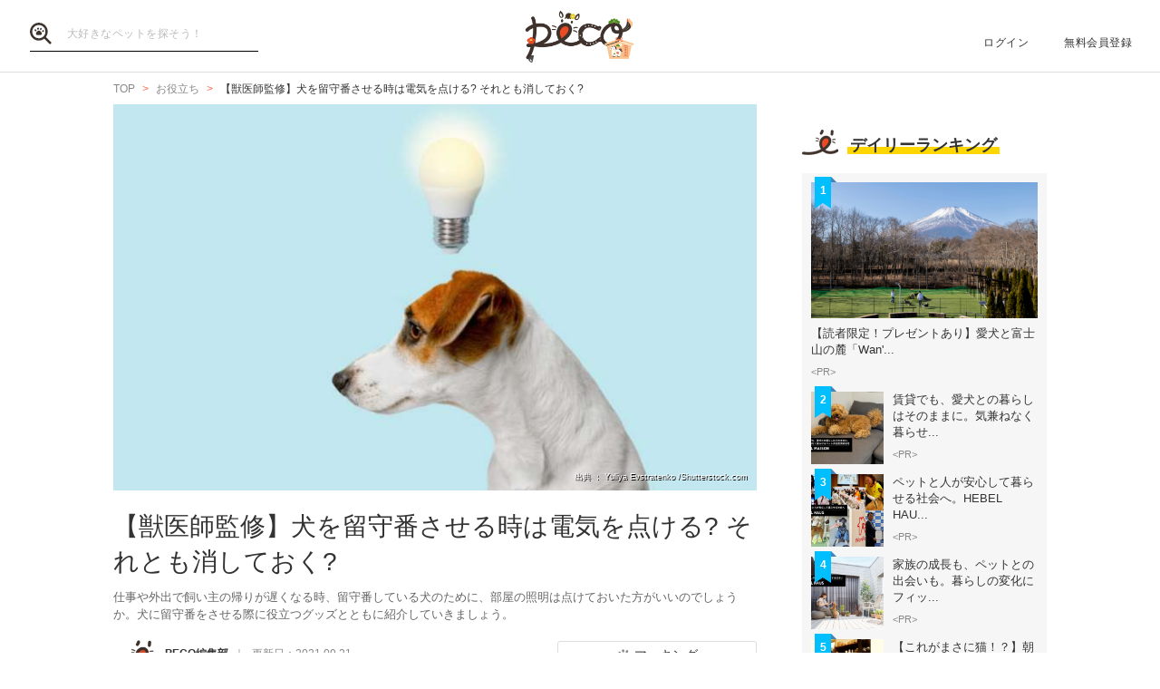

--- FILE ---
content_type: text/html; charset=UTF-8
request_url: https://lp.peco-japan.com/56284
body_size: 27035
content:
<!DOCTYPE html><html lang="ja"><head><meta charset="utf-8" /><title>【獣医師監修】犬を留守番させる時は電気を点ける? それとも消しておく? | PECO（ペコ）</title><meta content="width=1300" name="viewport"><meta name="description" content="仕事や外出で飼い主の帰りが遅くなる時、留守番している犬のために、部屋の照明は点けておいた方がいいのでしょうか。犬に留守番をさせる際に役立つグッズとともに紹介していきましょう。"><!-- Open Graph protocol --><meta property="og:title" content="【獣医師監修】犬を留守番させる時は電気を点ける? それとも消しておく?"><meta property="og:description" content="仕事や外出で飼い主の帰りが遅くなる時、留守番している犬のために、部屋の照明は点けておいた方がいいのでしょうか。犬に留守番をさせる際に役立つグッズとともに紹介していきましょう。"><meta property="og:url" content="https://lp.peco-japan.com/56284"/><meta property="og:image" content="https://image.peco-japan.com/optimized_images/347829.jpg"><meta property="og:site_name" content="PECO"><meta property="fb:app_id" content="1679459212281804"><meta property="og:type" content="website"><!--Facebook Instant Articles--><meta property="fb:pages" content="399909446834300"><meta content="summary_large_image" name="twitter:card"><meta content="@PECO_japan" name="twitter:site"><link href="/favicon.ico?1507081761" type="image/x-icon" rel="icon" /><link href="/favicon.ico?1507081761" type="image/x-icon" rel="shortcut icon" /><link rel="stylesheet" href="/shared/styles/pc/style.css?1693445060" /><script src="/shared/scripts/vendor/jquery/jquery.min.js?1507081762"></script><script>
  var dataLayer = [], dataLayerParams = {};

  dataLayerParams['referer'] = '/';
  dataLayerParams['is_logged_in'] = '';

  dataLayer.push(dataLayerParams);
</script></head><body><header class="header "><div class="header_inner"><div class="header_search"><form action="/search" id="SearchIndexForm" method="get" accept-charset="utf-8"><button type="submit"><img src="/shared/imgs/pc/item_search.svg" alt="検索 "></button><div class="input text"><label for="SearchWord"></label><input name="word" placeholder="大好きなペットを探そう！" type="text" id="SearchWord"/></div></form></div><mark><a href="/" class="headerLogo" style="background-image: url(/shared/imgs/pc/logo_top/2026/1.png);">PECO</a></mark><ul class="headerUtility"><li><a href="/users/sign_in">ログイン</a></li><li><a href="/users/sign_up">無料会員登録</a></li></ul></div></header><div class="ly-contents"><div class="blk-topicpath-001 mb10 mt10"><nav aria-label="Breadcrumbs" role="navigation"><ul class="breadcrumbs" itemscope itemtype="http://schema.org/BreadcrumbList"><li class="breadcrumbs_item" itemprop="itemListElement" itemscope itemtype="http://schema.org/ListItem"><a href="/" itemprop="item"><span itemprop="name">TOP</span></a></li><li class="breadcrumbs_item" itemprop="itemListElement" itemscope itemtype="http://schema.org/ListItem"><a href="/helpful" itemprop="item"><span itemprop="name">お役立ち</span></a></li><li class="breadcrumbs_item" itemprop="itemListElement" itemscope itemtype="http://schema.org/ListItem"><span itemprop="name">【獣医師監修】犬を留守番させる時は電気を点ける? それとも消しておく?</span></li></ul></nav></div><div class="ly-contents-body"><article class="ly-main" itemscope itemtype="http://schema.org/Article"><meta itemprop="mainEntityOfPage" content="http://lp.peco-japan.com/56284"><div itemprop="publisher" itemscope itemtype="http://schema.org/Organization"><div itemprop="logo" itemscope itemtype="http://schema.org/ImageObject"><meta itemprop="url" content="https://peco-japan.com/shared/imgs/sp/logo.png"><meta itemprop="width" content="251"><meta itemprop="height" content="111"></div><meta itemprop="name" content="PECO"></div><div class="part-summary-001-full mb20"><div class="part-summary-inner"><div class="thumb-block"><div class="thumb cover" style="background-image:url(https://image.peco-japan.com/optimized_images/347829.jpg)"><span itemprop="image" itemscope itemtype="https://schema.org/ImageObject"><img src="https://image.peco-japan.com/optimized_images/347829.jpg" alt="【獣医師監修】犬を留守番させる時は電気を点ける? それとも消しておく?" width="695" itemprop="thumbnailUrl"><meta itemprop="url" content="https://image.peco-japan.com/optimized_images/347829.jpg"><meta itemprop="width" content="1688"><meta itemprop="height" content="1125"></span><div class="icatch-source-block"><div class="icatch-source"><small class="source icatch-source-block"><span>出典 ： Yuliya Evstratenko /Shutterstock.com</span></small></div></div></div></div><div class="info"><h1 itemprop="headline">【獣医師監修】犬を留守番させる時は電気を点ける? それとも消しておく?</h1><p>仕事や外出で飼い主の帰りが遅くなる時、留守番している犬のために、部屋の照明は点けておいた方がいいのでしょうか。犬に留守番をさせる際に役立つグッズとともに紹介していきましょう。</p></div><div class="info-line"><ul class="info-left"><li class="author"><div class="img"><img src="https://image.peco-japan.com/images/176302.png" alt="サムネイル: PECO編集部" width="50" height="50"></div><span itemprop="author">PECO編集部</span></li><li class="date">
          更新日：<time datetime="2021-09-21T10:00:03+09:00">2021.09.21</time><meta itemprop="datePublished" content="2021-09-21T10:00:00+09:00"><meta itemprop="dateModified" content="2021-09-21T10:00:03+09:00"></li></ul><ul class="info-right"><li class="btn-fav" data-bind="init: { favorited: false }, css: { active: favorited }"><a href="javascript:void(0);" data-bind="click: onToggleFavorite">マーキング</a></li></ul></div><div class="info"><p class="info_supervision">監修：ますだ動物クリニック　増田国充院長</p></div></div></div><aside class="blk-socialButtons"><ul><li class="facebook"><a href="https://www.facebook.com/sharer.php?u=https%3A%2F%2Flp.peco-japan.com%2F56284" target="_blank" rel="noopener noreferrer">シェア</a></li><li class="twitter"><a href="http://twitter.com/intent/tweet?original_referer=https%3A%2F%2Flp.peco-japan.com%2F56284&amp;text=【獣医師監修】犬を留守番させる時は電気を点ける? それとも消しておく?&amp;url=https%3A%2F%2Flp.peco-japan.com%2F56284&amp;via=PECO_japan">ツイート</a></li><li class="hatena"><a href="https://b.hatena.ne.jp/entry/https://lp.peco-japan.com/56284" class="hatena-bookmark-button" data-hatena-bookmark-layout="simple" title="このエントリーをはてなブックマークに追加">はてブ</a></li></ul></aside><div class="article_body article-56284"><div class="part-index-001"><h2>目次</h2><div class="articleIndex"><ul class="list-type04"><li><a class="scroll" href="#783359">
        犬を留守番させる時、電気は点けておいた方がいい？
      </a></li><li><a class="scroll" href="#783364">
        犬の留守番中に役立つもの
      </a></li></ul></div></div><h2 id="783359" class="ttl-01-lv2">犬を留守番させる時、電気は点けておいた方がいい？</h2><p class="par mb32 part-text-002 font-type-medium">結論からいうと、犬を留守番させる時に照明を点けておく必要はありません。ペットとして人間と生活するようになったことで、昼も夜も眠るようになりましたが、犬はもともと夜行性の動物です。野生下においては昼間に眠り、夜に行動していた犬は、暗い場所が苦手ではありません。<br /><br />
むしろ、犬は元々暗い穴倉の中で眠っていた動物なので、明るすぎる照明を不快に感じる犬もいます。もし、照明を点けていくのであれば、犬のベッドやケージから離れたところに暗めの明かりがあれば充分でしょう。<br /></p></p><div class="part-image-001"><div class="mb4"><div class="img "><img src="/shared/imgs/pc/loading.svg" data-src="https://image.peco-japan.com/optimized_images/298674.jpg" alt="動物,犬,猫,しつけ,飼い方,育て方,病気,健康" class="b-lazy"><noscript><img src="https://image.peco-japan.com/optimized_images/298674.jpg" alt="動物,犬,猫,しつけ,飼い方,育て方,病気,健康"></noscript></div><p class="title mb8"></p><p class="par text"><br /></p></div><small class="source">出典　Nikolai Tsvetkov /Shutterstock.com</small></div><h3 id="783362" class="ttl-01-lv3">いつもと同じ環境を作ること</h3><p class="par mb32 part-text-002 font-type-medium">犬は普段の生活と何かが違うと感じると、それがストレスになり、長時間吠える、破壊行動に出るなどの場合があります。犬に留守番をさせる時には、まず留守番自体をストレスに感じないようにすることが重要です。<br /><br />
そのためにも、留守番中は犬がいつも過ごしているのと同じ環境を作ってあげるようにしましょう。いつも明るい部屋で過ごしている犬であれば、照明を点けたまま留守番をさせるのもいいかもしれません。いつも何かしらの音や映像が流れている家の犬ならば、テレビやラジオを点けたままにして、留守番させるのもいいでしょう。<br /><br />
ただし、明るすぎたり、音がうるさすぎたりすると、犬が落ち着いて眠ることができず、かえってストレスを与えてしまうおそれがあります。愛犬が普段どういう状況で過ごし、どのような場面でリラックスしているか、よく観察してみてください。<br /></p></p><h2 id="783364" class="ttl-01-lv2">犬の留守番中に役立つもの</h2><div class="part-image-001"><div class="mb4"><div class="img "><img src="/shared/imgs/pc/loading.svg" data-src="https://image.peco-japan.com/optimized_images/298675.jpg" alt="動物,犬,猫,しつけ,飼い方,育て方,病気,健康" class="b-lazy"><noscript><img src="https://image.peco-japan.com/optimized_images/298675.jpg" alt="動物,犬,猫,しつけ,飼い方,育て方,病気,健康"></noscript></div><p class="title mb8"></p><p class="par text"><br /></p></div><small class="source">出典　Africa Studio /Shutterstock.com</small></div><p class="par mb32 part-text-002 font-type-medium">犬に留守番をさせる時に、役立つグッズについて紹介していきます。<br /></p></p><h3 id="783366" class="ttl-01-lv3">1．コング</h3><p class="par mb32 part-text-002 font-type-medium">犬にとって留守番は、退屈な時間です。留守番に慣れ、独りを楽しむことができる犬は眠って過ごすことができますが、寂しがり屋の犬は、飼い主の姿が見えないことに不安を感じてしまうので、なかなか眠ることができません。そんな時には、長い時間独りで遊べるおもちゃを与えるといいでしょう。<br /><br />
そんな、長時間遊べる犬のおもちゃとして、長年愛されてきたのが「コング」です。<br /><br />
コングは、ひょうたんのような形状をしたおもちゃで、中におやつやペーストを詰め込んでおける仕組みになっています。その形状により、床に落としたり、転がったりする時に不規則な変化をするので、独りで遊んでいても飽きにくいといわれています。<br /><br />
素材は耐久性の高いゴム製で、犬が長時間にわたってかじり続けても壊れにくく、サイズも超小型犬用から大型犬用まで幅広く展開しているため、飼い主が目を離しても誤飲しづらいというメリットがあります。<br /><br />
中に詰めるペーストも様々な味が用意されており、また、中身がすぐに飛び出さないように工夫されているので、留守番中の退屈を紛らわしてくれるでしょう。<br /></p></p><h3 id="783368" class="ttl-01-lv3">2．カメラ</h3><p class="par mb32 part-text-002 font-type-medium">仕事や用事などで長時間家を空ける時に、家にいる犬の様子が気になるという人は、室内にカメラを設置し、犬の様子を確認してみてはどうでしょう。<br /><br />
留守中の犬の行動を確認することができるペットカメラは、スマートフォンのアプリなどを使って、いつでも犬の様子を確認することができるほか、中には音声をやり取りしたり、遠隔操作でカメラに映る角度を変更したり、拡大したりできる製品もあります。それぞれのスペックや機能を見比べて、目的に合ったカメラを選びましょう。<br /><br />
人と暮らす犬にとって、留守番は避けて通れないものです。照明やおもちゃ、カメラなどを有効に使い、愛犬がストレスを感じないように、工夫してあげてください。<br /></p></p><div class="part-image-001"><div class="mb4"><div class="img "><img src="/shared/imgs/pc/loading.svg" data-src="https://image.peco-japan.com/optimized_images/347830.jpg" alt="動物,犬,猫,しつけ,飼い方,育て方,病気,健康" class="b-lazy"><noscript><img src="https://image.peco-japan.com/optimized_images/347830.jpg" alt="動物,犬,猫,しつけ,飼い方,育て方,病気,健康"></noscript></div><p class="title mb8"></p><p class="par text"><br /></p></div><small class="source">出典　Favore Studio /Shutterstock.com</small></div></div><aside class="blk-socialButtons"><ul><li class="facebook"><a href="https://www.facebook.com/sharer.php?u=https%3A%2F%2Flp.peco-japan.com%2F56284" target="_blank" rel="noopener noreferrer">シェア</a></li><li class="twitter"><a href="http://twitter.com/intent/tweet?original_referer=https%3A%2F%2Flp.peco-japan.com%2F56284&amp;text=【獣医師監修】犬を留守番させる時は電気を点ける? それとも消しておく?&amp;url=https%3A%2F%2Flp.peco-japan.com%2F56284&amp;via=PECO_japan">ツイート</a></li><li class="hatena"><a href="https://b.hatena.ne.jp/entry/https://lp.peco-japan.com/56284" class="hatena-bookmark-button" data-hatena-bookmark-layout="simple" title="このエントリーをはてなブックマークに追加">はてブ</a></li></ul></aside><p class="report"><a href="/inquiry?type=contents&articleId=56284">内容について報告する</a></p></article><div class="ly-sub"><div class="pb24"><div id='div-gpt-ad-1600854551535-0'><script>
      googletag.cmd.push(function() { googletag.display('div-gpt-ad-1600854551535-0'); });
    </script></div></div><section class="list-ranking-daily"><h2 class="ttl-02-lv1 mb20"><span class="line">デイリーランキング</span></h2><div class="ly-list-type01-ranking"><ul><li><a href="/89577" class="blk-topic-rank-001"><div class="ribbon">1</div><div class="img b-lazy cover" data-src="https://image.peco-japan.com/optimized_images/378678.png"></div><noscript><img src="https://image.peco-japan.com/optimized_images/378678.png" alt="【読者限定！プレゼントあり】愛犬と富士山の麓「Wan&#039;s Resort 山中湖」で過ごす上質旅"></noscript><div class="data"><h3 class="ttl">【読者限定！プレゼントあり】愛犬と富士山の麓「Wan&#039;...</h3><p class="author">&lt;PR&gt;</p></div></a></li><li><a href="/89562" class="blk-topic-rank-001"><div class="ribbon">2</div><div class="img b-lazy cover" data-src="https://image.peco-japan.com/optimized_images/378368.png"></div><noscript><img src="https://image.peco-japan.com/optimized_images/378368.png" alt="賃貸でも、愛犬との暮らしはそのままに。気兼ねなく暮らせるペット共生型賃貸住宅"></noscript><div class="data"><h3 class="ttl">賃貸でも、愛犬との暮らしはそのままに。気兼ねなく暮らせ...</h3><p class="author">&lt;PR&gt;</p></div></a></li><li><a href="/89555" class="blk-topic-rank-001"><div class="ribbon">3</div><div class="img b-lazy cover" data-src="https://image.peco-japan.com/optimized_images/378394.png"></div><noscript><img src="https://image.peco-japan.com/optimized_images/378394.png" alt="ペットと人が安心して暮らせる社会へ。HEBEL HAUSの防災イベントや譲渡会から広がる共生の形"></noscript><div class="data"><h3 class="ttl">ペットと人が安心して暮らせる社会へ。HEBEL HAU...</h3><p class="author">&lt;PR&gt;</p></div></a></li><li><a href="/89548" class="blk-topic-rank-001"><div class="ribbon">4</div><div class="img b-lazy cover" data-src="https://image.peco-japan.com/optimized_images/378333.png"></div><noscript><img src="https://image.peco-japan.com/optimized_images/378333.png" alt="家族の成長も、ペットとの出会いも。暮らしの変化にフィットする住まい"></noscript><div class="data"><h3 class="ttl">家族の成長も、ペットとの出会いも。暮らしの変化にフィッ...</h3><p class="author">&lt;PR&gt;</p></div></a></li><li><a href="/89109" class="blk-topic-rank-001"><div class="ribbon">5</div><div class="img b-lazy cover" data-src="https://image.peco-japan.com/optimized_images/374515.jpg"></div><noscript><img src="https://image.peco-japan.com/optimized_images/374515.jpg" alt="【これがまさに猫！？】朝4時に家族全員を起こしたニャンコ。しかし、30分後には愛猫に異変が(笑)"></noscript><div class="data"><h3 class="ttl">【これがまさに猫！？】朝4時に家族全員を起こしたニャン...</h3><p class="author">ミチ</p></div></a></li></ul></div></section><!-- /35669867/PECO/PECO_PC_All_Side_2R --><div id='div-gpt-ad-1604653821904-0'><script>
    googletag.cmd.push(function() { googletag.display('div-gpt-ad-1604653821904-0'); });
  </script></div></div></div></div><footer class="footer"><div class="footer_inner"><div class="footer_logoArea"><div class="footer_logo"><a href="/" class="footer_logoLink"><img src="/shared/imgs/logo/logo_and_text.svg" width="267" alt="PECO ペットとの毎日がもっと楽しくなる" /></a></div><!-- // .logo --><div class="footer_snsArea"><p class="footer_snsText">
            忙しいあなたに、公式アカウントから<br>
            最新情報をお届けします
          </p><div class="footer_snsList"><ul><li class="footer_snsListItem"><a href="https://www.youtube.com/channel/UCdU0lALBi35E1vqwpbZrzSw" class="footer_snsLink footer_snsLink-youtube" target="_blank" rel="noopener noreferrer"><img
                    src="/shared/imgs/pc/icon_circle_youtube.png"
                    srcset="/shared/imgs/pc/icon_circle_youtube.png 1x,
                            /shared/imgs/pc/icon_circle_youtube-2x.png 2x"
                    width="48"
                    height="auto"
                    alt=""><span class="footer_snsName">YouTube</span></a></li><li class="footer_snsListItem"><a href="https://www.facebook.com/pages/PECO%E3%83%9A%E3%82%B3/399909446834300" class="footer_snsLink footer_snsLink-facebook" target="_blank" rel="noopener noreferrer"><img
                    src="/shared/imgs/pc/icon_circle_facebook.png"
                    srcset="/shared/imgs/pc/icon_circle_facebook.png 1x,
                            /shared/imgs/pc/icon_circle_facebook-2x.png 2x"
                    width="48"
                    height="auto"
                    alt=""><span class="footer_snsName">Facebook</span></a></li><li class="footer_snsListItem"><a href="https://twitter.com/PECO_japan" class="footer_snsLink footer_snsLink-twitter" target="_blank" rel="noopener noreferrer"><img
                    src="/shared/imgs/pc/icon_circle_twitter.png"
                    srcset="/shared/imgs/pc/icon_circle_twitter.png 1x,
                            /shared/imgs/pc/icon_circle_twitter-2x.png 2x"
                    width="48"
                    height="auto"
                    alt=""><span class="footer_snsName">Twitter</span></a></li><li class="footer_snsListItem"><a href="https://www.instagram.com/pecodogs/?hl=ja" class="footer_snsLink footer_snsLink-pecodogs" target="_blank" rel="noopener noreferrer"><img
                    src="/shared/imgs/pc/icon_circle_ig_pecodog.png"
                    srcset="/shared/imgs/pc/icon_circle_ig_pecodog.png 1x,
                            /shared/imgs/pc/icon_circle_ig_pecodog-2x.png 2x"
                    width="48"
                    height="auto"
                    alt=""><span class="footer_snsName">Instagram pecodogs</span></a></li><li class="footer_snsListItem"><a href="https://www.instagram.com/pecocats/?hl=ja" class="footer_snsLink footer_snsLink-pecocats" target="_blank" rel="noopener noreferrer"><img
                    src="/shared/imgs/pc/icon_circle_ig_pecocats.png"
                    srcset="/shared/imgs/pc/icon_circle_ig_pecocats.png 1x,
                            /shared/imgs/pc/icon_circle_ig_pecocats-2x.png 2x"
                    width="48"
                    height="auto"
                    alt=""><span class="footer_snsName">Instagram pecocats</span></a></li></ul></div></div></div><div class="footer_categoryArea"><div class="footer_category footer_category-row1"><div class="footer_categoryList"><p class="footer_title">CATEGORY</p><ul><li><a class="footer_arrowLink" href="/">TOP</a></li><li><a class="footer_arrowLink" href="/movies">動画</a></li><li><a class="footer_arrowLink" href="/entame">エンタメ</a></li><li><a class="footer_arrowLink" href="/lifestyle">ライフスタイル</a></li><li><a class="footer_arrowLink" href="/trend">ピックアップ</a></li><li><a class="footer_arrowLink" href="/magazine">雑誌</a></li><li><a class="footer_arrowLink" href="/comic">漫画</a></li><li><a class="footer_arrowLink" href="/helpful">お役立ち</a></li><li><a class="footer_arrowLink" href="/popular">人気</a></li><li><a class="footer_arrowLink" href="/mostpopular">殿堂</a></li><li><a class="footer_arrowLink" href="/topics">トピック</a></li></ul></div><div class="footer_categoryList"><p class="footer_title">SERVICE</p><ul><li><a class="footer_arrowLink" href="https://peco-japan.com/hospital" target="_blank">動物医療センターPeco</a></li><li><a class="footer_arrowLink" href="https://lp.medical-peco.com/care" target="_blank">PecoCare</a></li><li><a class="footer_arrowLink" href="https://hotto.me/" target="_blank">hotto</a></li></ul></div></div><div class="footer_category footer_category-row2"><div class="footer_categoryList"><p class="footer_title">DOG</p><ul><li><a class="footer_arrowLink" href="/topic/12">犬のおもしろ特集</a></li><li><a class="footer_arrowLink" href="/topic/201">犬のかわいい特集</a></li><li><a class="footer_arrowLink" href="/topic/142">犬の感動特集</a></li><li><a class="footer_arrowLink" href="/topic/11">犬の癒し特集</a></li></ul></div><div class="footer_categoryList"><p class="footer_title">CAT</p><ul><li><a class="footer_arrowLink" href="/topic/5293">猫のおもしろ特集</a></li><li><a class="footer_arrowLink" href="/topic/5292">猫のかわいい特集</a></li><li><a class="footer_arrowLink" href="/topic/5348">猫の感動特集</a></li><li><a class="footer_arrowLink" href="/topic/5308">猫の癒し特集</a></li></ul></div></div><div class="footer_category footer_category-row3"><div class="footer_categoryList"><p class="footer_title">ABOUT PECO</p><ul><li><a class="footer_arrowLink" href="/site/about_us/">PECO［ペコ］とは</a></li><li><a class="footer_arrowLink" href="https://corp.peco-japan.com/">運営会社</a></li><li><a class="footer_arrowLink" href="/site/rules/">利用規約</a></li><li><a class="footer_arrowLink" href="/inquiry">お問い合わせ</a></li><li><a class="footer_arrowLink" href="/writers/">編集部</a></li><li><a class="footer_arrowLink" href="/inquiry/advertise/">広告掲載について</a></li><li><a class="footer_arrowLink" href="/site/press_release/">リリースの送付はこちら</a></li><li><a class="footer_arrowLink" href="/site/faq/">よくある質問</a></li><li><a class="footer_arrowLink" href="/site/policy/">プライバシーポリシー</a></li></ul></div></div></div></div><!-- // .footer-inner --><small class="footer_copyright"><a href="/" class="footer_copyrightLink"><span>&copy;</span> 2015 ~ 2026  PECO. All Rights Reserved.</a></small></footer><script src="/shared/scripts/vendor/bLazy/blazy.min.js?1507081762"></script><script type="text/javascript">
//<![CDATA[
 window.onload = function () { new Blazy(); } 
//]]></script><script src="/shared/scripts/vendor/knockout/knockout.js?1507081762"></script><script src="/shared/scripts/pc/article_view.js?1547090422"></script><script src="//b.st-hatena.com/js/bookmark_button.js"></script><!-- Google Tag Manager --><noscript><iframe src="//www.googletagmanager.com/ns.html?id=GTM-TVX3P3" height="0" width="0" style="display:none;visibility:hidden"></iframe></noscript><script>(function(w,d,s,l,i){w[l]=w[l]||[];w[l].push({'gtm.start':
new Date().getTime(),event:'gtm.js'});var f=d.getElementsByTagName(s)[0],
j=d.createElement(s),dl=l!='dataLayer'?'&l='+l:'';j.async=true;j.src=
'//www.googletagmanager.com/gtm.js?id='+i+dl;f.parentNode.insertBefore(j,f);
})(window,document,'script','dataLayer','GTM-TVX3P3');</script><!-- End Google Tag Manager --><!-- Facebook JavaScript SDK --><div id="fb-root"></div><script>(function(d, s, id) {
  var js, fjs = d.getElementsByTagName(s)[0];
  if (d.getElementById(id)) return;
  js = d.createElement(s); js.id = id; js.async = true;
  js.src = "//connect.facebook.net/ja_JP/all.js#xfbml=1&version=v2.0";
  fjs.parentNode.insertBefore(js, fjs);
}(document, 'script', 'facebook-jssdk'));</script><!-- Twitter Javascript --><script type="text/javascript">
window.twttr = (function (d,s,id) {
  var t, js, fjs = d.getElementsByTagName(s)[0];
  if (d.getElementById(id)) return; js=d.createElement(s); js.id=id; js.async=true;
  js.src="https://platform.twitter.com/widgets.js"; fjs.parentNode.insertBefore(js, fjs);
  return window.twttr || (t = { _e: [], ready: function(f){ t._e.push(f) } });
}(document, "script", "twitter-wjs"));
</script><!-- Facebook Retargeting --><script>(function() {
  var _fbq = window._fbq || (window._fbq = []);
  if (!_fbq.loaded) {
    var fbds = document.createElement('script');
    fbds.async = true;
    fbds.src = '//connect.facebook.net/en_US/fbds.js';
    var s = document.getElementsByTagName('script')[0];
    s.parentNode.insertBefore(fbds, s);
    _fbq.loaded = true;
  }
  _fbq.push(['addPixelId', '857136387661132']);
})();
window._fbq = window._fbq || [];
window._fbq.push(['track', 'PixelInitialized', {}]);
</script><!-- Instagram embeds --><script async defer src="//platform.instagram.com/en_US/embeds.js"></script></body></html>